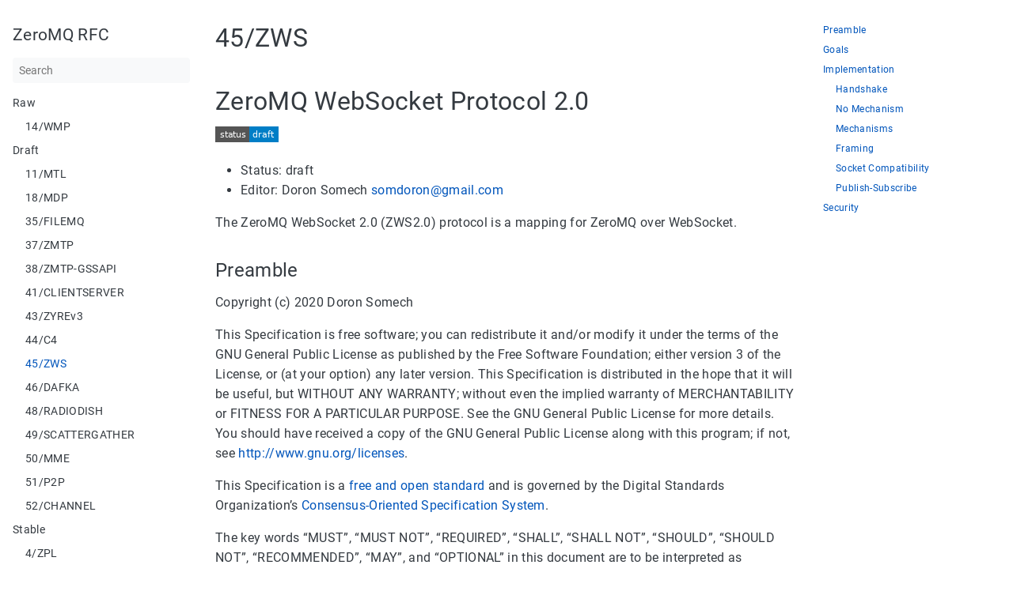

--- FILE ---
content_type: text/html; charset=UTF-8
request_url: https://rfc.zeromq.org/spec/45/
body_size: 4302
content:
<!DOCTYPE html>
<html lang="en">

<head>
  <meta charset="UTF-8">
<meta name="viewport" content="width=device-width, initial-scale=1.0">
<meta name="description" content="45/ZWS"><meta property="og:title" content="45/ZWS" />
<meta property="og:description" content="The ZeroMQ WebSocket 2.0 (ZWS2.0) protocol is a mapping for ZeroMQ over WebSocket.
Preamble Copyright (c) 2020 Doron Somech
This Specification is free software; you can redistribute it and/or modify it under the terms of the GNU General Public License as published by the Free Software Foundation; either version 3 of the License, or (at your option) any later version. This Specification is distributed in the hope that it will be useful, but WITHOUT ANY WARRANTY; without even the implied warranty of MERCHANTABILITY or FITNESS FOR A PARTICULAR PURPOSE." />
<meta property="og:type" content="article" />
<meta property="og:url" content="http://rfc.zeromq.org/spec/45/" />

<title>45/ZWS | ZeroMQ RFC</title>
<link rel="icon" href="/favicon.png" type="image/x-icon">


<link rel="stylesheet" href="/book.min.b7fe34b8a4c4da05b2690b4aacfa71ddce0668cc6da3abb67dd3946844125444.css" integrity="sha256-t/40uKTE2gWyaQtKrPpx3c4GaMxto6u2fdOUaEQSVEQ=">


<script defer src="/en.search.min.b94028c3bbd7615315b2a606ddddeb0dba5d8b159f731bcfbf125d1b46aea943.js" integrity="sha256-uUAow7vXYVMVsqYG3d3rDbpdixWfcxvPvxJdG0auqUM="></script>

<!--
Made with Book Theme
https://github.com/alex-shpak/hugo-book
-->

  
</head>

<body>
  <input type="checkbox" class="hidden" id="menu-control" />
  <main class="container flex">
    <aside class="book-menu">
      
  <nav>
<h2 class="book-brand">
  <a href="/"><span>ZeroMQ RFC</span>
  </a>
</h2>


<div class="book-search">
  <input type="text" id="book-search-input" placeholder="Search" aria-label="Search" maxlength="64" data-hotkeys="s/" />
  <div class="book-search-spinner spinner hidden"></div>
  <ul id="book-search-results"></ul>
</div>





  <ul>
<li>
<p>Raw</p>
<ul>
<li><a href="/spec/14/">14/WMP</a></li>
</ul>
</li>
<li>
<p>Draft</p>
<ul>
<li><a href="/spec/11/">11/MTL</a></li>
<li><a href="/spec/18/">18/MDP</a></li>
<li><a href="/spec/35/">35/FILEMQ</a></li>
<li><a href="/spec/37/">37/ZMTP</a></li>
<li><a href="/spec/38/">38/ZMTP-GSSAPI</a></li>
<li><a href="/spec/41/">41/CLIENTSERVER</a></li>
<li><a href="/spec/43/">43/ZYREv3</a></li>
<li><a href="/spec/44/">44/C4</a></li>
<li><a href="/spec/45/"class=active>45/ZWS</a></li>
<li><a href="/spec/46/">46/DAFKA</a></li>
<li><a href="/spec/48/">48/RADIODISH</a></li>
<li><a href="/spec/49/">49/SCATTERGATHER</a></li>
<li><a href="/spec/50/">50/MME</a></li>
<li><a href="/spec/51/">51/P2P</a></li>
<li><a href="/spec/52/">52/CHANNEL</a></li>
</ul>
</li>
<li>
<p>Stable</p>
<ul>
<li><a href="/spec/4/">4/ZPL</a></li>
<li><a href="/spec/6/">6/PPP</a></li>
<li><a href="/spec/7/">7/MDP</a></li>
<li><a href="/spec/8/">8/MMI</a></li>
<li><a href="/spec/9/">9/TSP</a></li>
<li><a href="/spec/10/">10/FLP</a></li>
<li><a href="/spec/12/">12/CHP</a></li>
<li><a href="/spec/17/">17/ZDCF</a></li>
<li><a href="/spec/21/">21/CLASS</a></li>
<li><a href="/spec/23/">23/ZMTP</a></li>
<li><a href="/spec/24/">24/ZMTP-PLAIN</a></li>
<li><a href="/spec/25/">25/ZMTP-CURVE</a></li>
<li><a href="/spec/26/">26/CURVEZMQ</a></li>
<li><a href="/spec/27/">27/ZAP</a></li>
<li><a href="/spec/28/">28/REQREP</a></li>
<li><a href="/spec/29/">29/PUBSUB</a></li>
<li><a href="/spec/30/">30/PIPELINE</a></li>
<li><a href="/spec/31/">31/EXPAIR</a></li>
<li><a href="/spec/32/">32/Z85</a></li>
<li><a href="/spec/33/">33/ZHTTP</a></li>
<li><a href="/spec/34/">34/SRPZMQ</a></li>
<li><a href="/spec/36/">36/ZRE</a></li>
<li><a href="/spec/39/">39/ZWS</a></li>
<li><a href="/spec/40/">40/XRAP</a></li>
<li><a href="/spec/42/">42/C4</a></li>
</ul>
</li>
<li>
<p>Deprecated</p>
<ul>
<li><a href="/spec/1/">1/SPB</a></li>
<li><a href="/spec/2/">2/SPB</a></li>
<li><a href="/spec/13/">13/ZMTP</a></li>
<li><a href="/spec/15/">15/ZMTP</a></li>
<li><a href="/spec/22/">22/C4</a></li>
</ul>
</li>
<li>
<p>Retired</p>
<ul>
<li><a href="/spec/3/">3/ZDCF</a></li>
<li><a href="/spec/5/">5/ZDCF</a></li>
<li><a href="/spec/16/">16/C4</a></li>
<li><a href="/spec/19/">19/FILEMQ</a></li>
<li><a href="/spec/20/">20/ZRE</a></li>
<li><a href="/spec/47/">47/CLIENTSERVER</a></li>
</ul>
</li>
</ul>





</nav>


<script>
(function() {
  var menu = document.querySelector("aside.book-menu nav");
  addEventListener("beforeunload", function(event) {
    localStorage.setItem("menu.scrollTop", menu.scrollTop);
  });
  menu.scrollTop = localStorage.getItem("menu.scrollTop");
})();
</script>

 
    </aside>

    <div class="book-page">
      <header class="book-header">
        
  <div class="flex align-center justify-between">
  <label for="menu-control">
    <img src="/svg/menu.svg" class="book-icon" alt="Menu" />
  </label>

  <strong>45/ZWS</strong>

  <label for="toc-control">
    <img src="/svg/toc.svg" class="book-icon" alt="Table of Contents" />
  </label>
</div>


  
    <input type="checkbox" class="hidden" id="toc-control" />
    <aside class="hidden clearfix">
      
  <nav id="TableOfContents">
  <ul>
    <li><a href="#preamble">Preamble</a></li>
    <li><a href="#goals">Goals</a></li>
    <li><a href="#implementation">Implementation</a>
      <ul>
        <li><a href="#handshake">Handshake</a></li>
        <li><a href="#no-mechanism">No Mechanism</a></li>
        <li><a href="#mechanisms">Mechanisms</a></li>
        <li><a href="#framing">Framing</a></li>
        <li><a href="#socket-compatibility">Socket Compatibility</a></li>
        <li><a href="#publish-subscribe">Publish-Subscribe</a></li>
      </ul>
    </li>
    <li><a href="#security">Security</a></li>
  </ul>
</nav>


    </aside>
  
 
      </header>

      
<article class="markdown">
  <h1 id="45zws">45/ZWS</h1>
  
      <h1 id="zeromq-websocket-protocol-20">ZeroMQ WebSocket Protocol 2.0</h1>
  

  
  
  <img src="https://img.shields.io/badge/status-draft-blue?style=flat-square" />
  
  
  
  

  <ul>
      <li>Status: draft</li>
      <li>Editor: Doron Somech <a href="mailto:somdoron@gmail.com">somdoron@gmail.com</a></li>
      
  </ul><p>The ZeroMQ WebSocket 2.0 (ZWS2.0) protocol is a mapping for ZeroMQ over WebSocket.</p>
<h2 id="preamble">Preamble</h2>
<p>Copyright (c) 2020 Doron Somech</p>
<p>This Specification is free software; you can redistribute it and/or modify it under the terms of the GNU General Public License as published by the Free Software Foundation; either version 3 of the License, or (at your option) any later version. This Specification is distributed in the hope that it will be useful, but WITHOUT ANY WARRANTY; without even the implied warranty of MERCHANTABILITY or FITNESS FOR A PARTICULAR PURPOSE. See the GNU General Public License for more details. You should have received a copy of the GNU General Public License along with this program; if not, see <a href="http://www.gnu.org/licenses">http://www.gnu.org/licenses</a>.</p>
<p>This Specification is a <a href="http://www.digistan.org/open-standard:definition">free and open standard</a> and is governed by the Digital Standards Organization&rsquo;s <a href="http://www.digistan.org/spec:1/COSS">Consensus-Oriented Specification System</a>.</p>
<p>The key words &ldquo;MUST&rdquo;, &ldquo;MUST NOT&rdquo;, &ldquo;REQUIRED&rdquo;, &ldquo;SHALL&rdquo;, &ldquo;SHALL NOT&rdquo;, &ldquo;SHOULD&rdquo;, &ldquo;SHOULD NOT&rdquo;, &ldquo;RECOMMENDED&rdquo;, &ldquo;MAY&rdquo;, and &ldquo;OPTIONAL&rdquo; in this document are to be interpreted as described in <a href="http://tools.ietf.org/html/rfc2119">RFC 2119</a>.</p>
<h2 id="goals">Goals</h2>
<p>The ZeroMQ WebSocket Protocol (ZWS) is a transport layer protocol for exchanging messages between two peers over <a href="http://tools.ietf.org/html/rfc6455">WebSocket</a>.
This document describes ZWS/2.0.</p>
<h2 id="implementation">Implementation</h2>
<p>ZWS connection is starting after successful WebSockets handshake between the client and the server.
ZWS message are binary websocket messages (the message opcode must be binary).</p>
<h3 id="handshake">Handshake</h3>
<p>WebSocket connection initiation and handshake between the client and the server is defined in <a href="http://tools.ietf.org/html/rfc6455">rfc6455</a>.
ZWS handshake request MUST include at least one protocol as part of <code>Sec-WebSocket-Protocol</code>.
ZWS define the following protocols:</p>
<ul>
<li>ZWS2.0 - No mechanism.</li>
<li>ZWS2.0/NULL - See <a href="https://rfc.zeromq.org/spec:23/ZMTP/#the-null-security-mechanism">Null mechanism</a></li>
<li>ZWS2.0/PLAIN - See <a href="https://rfc.zeromq.org/spec:24/ZMTP-PLAIN/">Plain mechanism</a></li>
<li>ZWS2.0/BEARER - not yet implemented</li>
</ul>
<p>Host and path parts of the request MUST be as set in the user in the connect method (e.g <code>zmq_connect(s, &quot;ws://server.example.com/zeromq&quot;)</code>).</p>
<p>Example Client Request:</p>
<pre><code>GET /zeromq HTTP/1.1
Host: server.example.com
Upgrade: websocket
Connection: Upgrade
Sec-WebSocket-Key: x3JJHMbDL1EzLkh9GBhXDw==
Sec-WebSocket-Protocol: ZWS2.0,ZWS2.0/NULL
Sec-WebSocket-Version: 13
Origin: http://example.com
</code></pre><p>Server must choose one of the client protocols and set <code>Sec-WebSocket-Protocol</code> to the chosen protocol as part of Websocket handshake.
If none of the protocols are supported by the server the server should closed the connection (with BAD REQUEST, WebSocket close control message or silently drop the TCP connection).</p>
<p>Example Server Reply:</p>
<pre><code>HTTP/1.1 101 Switching Protocols
Upgrade: websocket
Connection: Upgrade
Sec-WebSocket-Accept: HSmrc0sMlYUkAGmm5OPpG2HaGWk=
Sec-WebSocket-Protocol: ZWS2.0
</code></pre><h3 id="no-mechanism">No Mechanism</h3>
<p>All implementations of ZWS2.0 must implement the no mechanism protocol, the reason for this protocol in addition to the NULL protocol is for zeromq ports that don&rsquo;t implement ZMTP3.0 and the various mechanisms.</p>
<p>ZWS2.0 without mechanism is similar to <a href="https://rfc.zeromq.org/spec:15/ZMTP/">ZMTP/2</a>, the first message of each side of the connection must be the Routing Id (Identity), the rest are regular messages.</p>
<h4 id="formal-bnf">Formal BNF</h4>
<pre><code>zws = *connection

connection = identity *message

identity = message-last

;   A message is one or more frames
message = *message-more message-last
message-more = %x01 message-body
message-last = %x00 message-body
message-body = *OCTET
</code></pre><h3 id="mechanisms">Mechanisms</h3>
<p>ZWS define 3 mechanisms that can be used:</p>
<ul>
<li>NULL - as specified by <a href="https://rfc.zeromq.org/spec:23/ZMTP/#the-null-security-mechanism">ZMTP3.0 rfc</a>, which implements no authentication.</li>
<li>PLAIN - as specified by <a href="https://rfc.zeromq.org/spec:24/ZMTP-PLAIN">ZMTP-PLAIN rfc</a>, which implements simple user-name and password authentication.</li>
<li>BEAER - no specification yet, which implements bearer authentication.</li>
</ul>
<h4 id="format-bnf">Format BNF</h4>
<pre><code>;   The protocol consists of zero or more connections
zws = *connection

;   A connection a handshake, and traffic
connection = handshake traffic

;   The handshake consists of at least one command
;   The actual grammar depends on the mechanism
handshake = 1*command

;   Traffic consists of commands and messages intermixed
traffic = *(command | message)

;   A command is a single frame
command = %x02 command-body
command-body = command-name command-data
command-name = OCTET 1*255command-name-char
command-name-char = ALPHA
command-data = *OCTET

;   A message is one or more frames
message = *message-more message-last
message-more = %x01 message-body
message-last = %x00 message-body
message-body = *OCTET
</code></pre><h3 id="framing">Framing</h3>
<p>Each ZeroMQ frame maps to one WebSockets message. A frame consists of a FLAG byte followed by frame body.</p>
<p>Flags can be:</p>
<ul>
<li>0x00 - Final message</li>
<li>0x01 - More message</li>
<li>0x02 - Command message</li>
</ul>
<h3 id="socket-compatibility">Socket Compatibility</h3>
<p>ZWS implementations don&rsquo;t have to implement the all sockets type and can choose which socket type to implement.</p>
<p>The implementation SHOULD enforce that an incoming connection has a valid socket type, depending on the socket type of the socket receiving the connection:</p>
<ul>
<li>PAIR accepts connections from PAIR.</li>
<li>PUB accepts connections from SUB.</li>
<li>SUB accepts connections from PUB.</li>
<li>REQ accepts connections from REP or ROUTER.</li>
<li>REP accepts connections from REQ or DEALER.</li>
<li>DEALER accepts connections from REP, DEALER, or ROUTER.</li>
<li>ROUTER accepts connections from REQ, DEALER, or ROUTER.</li>
<li>PULL accepts connections from PUSH.</li>
<li>PUSH accepts connections from PULL.</li>
<li>SERVER accepts connections from CLIENT.</li>
<li>CLIENT accepts connections from SERVER.</li>
<li>RADIO accepts connections from DISH.</li>
<li>DISH accepts connections from RADIO.</li>
<li>SCATTER accepts connections from GATHER.</li>
<li>GATHER accepts connections from SCATTER.</li>
</ul>
<p>Any other socket combinations SHOULD be handled by silently disconnecting the other peer and possibly logging the error for debugging purposes.</p>
<h3 id="publish-subscribe">Publish-Subscribe</h3>
<p>XPUB and XSUB sockets are implemented at the protocol level as PUB and SUB sockets. That is, XPUB and XSUB are API constructs only.
A SUB socket sends a subscription message as 0x01 byte followed by the subscription body, and unsubscription messages as 0x00 byte &lsquo;0&rsquo; followed by the subscription body.</p>
<h2 id="security">Security</h2>
<p>The various mechanisms provide authentication.
However, ZWS2.0 makes no attempt at encryption of the wire.</p>
<p>Clients support tunnel over SSL with specifying wss instead of ws, for example &ldquo;wss://example.com&rdquo;.</p>
<p>Load balancer might terminate the SSL before arriving on the server.</p>
</article>
 

      <footer class="book-footer">
        
  <div class="flex justify-between">





</div>

 
        
  
  <div class="book-comments">

</div>
  
 
      </footer>
      
    </div>

    
    <aside class="book-toc">
      
  <nav id="TableOfContents">
  <ul>
    <li><a href="#preamble">Preamble</a></li>
    <li><a href="#goals">Goals</a></li>
    <li><a href="#implementation">Implementation</a>
      <ul>
        <li><a href="#handshake">Handshake</a></li>
        <li><a href="#no-mechanism">No Mechanism</a></li>
        <li><a href="#mechanisms">Mechanisms</a></li>
        <li><a href="#framing">Framing</a></li>
        <li><a href="#socket-compatibility">Socket Compatibility</a></li>
        <li><a href="#publish-subscribe">Publish-Subscribe</a></li>
      </ul>
    </li>
    <li><a href="#security">Security</a></li>
  </ul>
</nav>

 
    </aside>
    
  </main>

  
</body>

</html>














--- FILE ---
content_type: text/css; charset=UTF-8
request_url: https://rfc.zeromq.org/book.min.b7fe34b8a4c4da05b2690b4aacfa71ddce0668cc6da3abb67dd3946844125444.css
body_size: 2348
content:
/*!normalize.css v8.0.1 | MIT License | github.com/necolas/normalize.css*/html{line-height:1.15;-webkit-text-size-adjust:100%}body{margin:0}main{display:block}h1{font-size:2em;margin:.67em 0}hr{box-sizing:content-box;height:0;overflow:visible}pre{font-family:monospace,monospace;font-size:1em}a{background-color:transparent}abbr[title]{border-bottom:none;text-decoration:underline;text-decoration:underline dotted}b,strong{font-weight:bolder}code,kbd,samp{font-family:monospace,monospace;font-size:1em}small{font-size:80%}sub,sup{font-size:75%;line-height:0;position:relative;vertical-align:baseline}sub{bottom:-.25em}sup{top:-.5em}img{border-style:none}button,input,optgroup,select,textarea{font-family:inherit;font-size:100%;line-height:1.15;margin:0}button,input{overflow:visible}button,select{text-transform:none}button,[type=button],[type=reset],[type=submit]{-webkit-appearance:button}button::-moz-focus-inner,[type=button]::-moz-focus-inner,[type=reset]::-moz-focus-inner,[type=submit]::-moz-focus-inner{border-style:none;padding:0}button:-moz-focusring,[type=button]:-moz-focusring,[type=reset]:-moz-focusring,[type=submit]:-moz-focusring{outline:1px dotted ButtonText}fieldset{padding:.35em .75em .625em}legend{box-sizing:border-box;color:inherit;display:table;max-width:100%;padding:0;white-space:normal}progress{vertical-align:baseline}textarea{overflow:auto}[type=checkbox],[type=radio]{box-sizing:border-box;padding:0}[type=number]::-webkit-inner-spin-button,[type=number]::-webkit-outer-spin-button{height:auto}[type=search]{-webkit-appearance:textfield;outline-offset:-2px}[type=search]::-webkit-search-decoration{-webkit-appearance:none}::-webkit-file-upload-button{-webkit-appearance:button;font:inherit}details{display:block}summary{display:list-item}template{display:none}[hidden]{display:none}.flex{display:flex}.flex-auto{flex:1 1 auto}.flex-even{flex:1 1}.flex-wrap{flex-wrap:wrap}.justify-start{justify-content:flex-start}.justify-end{justify-content:flex-end}.justify-center{justify-content:center}.justify-between{justify-content:space-between}.align-center{align-items:center}.mx-auto{margin:0 auto}.text-center{text-align:center}.hidden{display:none}.clearfix::after{content:"";display:table;clear:both}html{font-size:16px;letter-spacing:.33px;scroll-behavior:smooth}html,body{min-width:25rem;overflow-x:hidden}body{color:#343a40;background:#fff;font-weight:400;text-rendering:optimizeLegibility;-webkit-font-smoothing:antialiased;-moz-osx-font-smoothing:grayscale;box-sizing:border-box}body *{box-sizing:inherit}h1,h2,h3,h4,h5{font-weight:400}a{text-decoration:none;color:#05b}a:visited{color:#8440f1}img{vertical-align:baseline}aside nav ul{padding:0;margin:0;list-style:none}aside nav ul li{margin:1em 0}aside nav ul a{display:block}aside nav ul a:hover{opacity:.5}aside nav ul ul{padding-left:1rem}.levels-1 ul ul,.levels-2 ul ul ul,.levels-3 ul ul ul ul,.levels-4 ul ul ul ul ul,.levels-5 ul ul ul ul ul ul,.levels-6 ul ul ul ul ul ul ul{display:none}ul.pagination{display:flex;justify-content:center;list-style-type:none}ul.pagination .page-item a{padding:1rem}.container{max-width:80rem;margin:0 auto}.book-icon{filter:none}.book-brand{margin-top:0}.book-brand img{height:1.5em;width:auto;vertical-align:middle;margin-right:.5rem}.book-menu{flex:0 0 16rem;font-size:.875rem}.book-menu nav{width:16rem;padding:1rem;position:fixed;top:0;bottom:0;overflow-x:hidden;overflow-y:auto}.book-menu a{color:inherit}.book-menu a.active{color:#05b}.book-section-flat{margin-bottom:2rem}.book-section-flat:not(:first-child){margin-top:2rem}.book-section-flat>a,.book-section-flat>span{font-weight:bolder}.book-section-flat>ul{padding-left:0}.book-page{min-width:25rem;flex-grow:1;padding:1rem}.book-post{margin-bottom:3rem}.book-header{display:none;margin-bottom:1rem}.book-header label{line-height:0}.book-search{position:relative;margin:1rem 0;border-bottom:1px solid transparent}.book-search::after{display:block;content:"";clear:both}.book-search input{width:100%;padding:.5rem;border:0;border-radius:.25rem;background:#f8f9fa;color:#343a40}.book-search input:required+.book-search-spinner{display:block}.book-search .book-search-spinner{position:absolute;margin:.5rem;right:0;top:0;width:1rem;height:1rem;border:1px solid transparent;border-top-color:#343a40;border-radius:50%;animation:spin 1s ease infinite}@keyframes spin{100%{transform:rotate(360deg)}}.book-toc{flex:0 0 16rem;font-size:.75rem}.book-toc nav{width:16rem;padding:1rem;position:fixed;top:0;bottom:0;overflow-x:hidden;overflow-y:auto}.book-toc img{height:1em}.book-toc nav>ul>li:first-child{margin-top:0}.book-footer{padding-top:1rem;font-size:.875rem}.book-footer img{height:1em;margin-right:.5rem}.book-comments{margin-top:1rem}.book-languages{position:relative;overflow:visible;padding:1rem;margin:-1rem}.book-languages:hover .book-languages-list{display:block}.book-languages .book-languages-list{display:none;position:absolute;bottom:0;left:0;padding:.5rem 0;background:#fff;box-shadow:0 0 .25rem rgba(0,0,0,.1)}.book-languages .book-languages-list li{padding:.5rem 1rem;white-space:nowrap}.book-languages .book-languages-list img{opacity:.1}.book-languages .book-languages-list li.active img{opacity:1}.book-languages .book-languages-list a{color:inherit}.book-languages ul{margin:0;padding:0;list-style:none}.book-home{padding:1rem}aside nav,.book-page,.book-header aside,.markdown{transition:.2s ease-in-out;transition-property:transform,margin,opacity;will-change:transform,margin}@media screen and (max-width:57rem){.book-menu{margin-left:-16rem;font-size:16px}.book-toc{display:none}.book-header{display:block}#menu-control:checked+main .book-menu nav,#menu-control:checked+main .book-page{transform:translateX(16rem)}#menu-control:checked+main .book-header aside,#menu-control:checked+main .markdown{opacity:.25}#toc-control:checked+aside{display:block}}@media screen and (min-width:80rem){.book-page,.book-menu nav,.book-toc nav{padding:2rem 1rem}}@font-face{font-family:roboto;font-style:italic;font-weight:300;font-display:swap;src:local("Roboto Light Italic"),local("Roboto-LightItalic"),url(fonts/roboto-v19-latin-300italic.woff2)format("woff2"),url(fonts/roboto-v19-latin-300italic.woff)format("woff")}@font-face{font-family:roboto;font-style:normal;font-weight:400;font-display:swap;src:local("Roboto"),local("Roboto-Regular"),url(fonts/roboto-v19-latin-regular.woff2)format("woff2"),url(fonts/roboto-v19-latin-regular.woff)format("woff")}@font-face{font-family:roboto;font-style:normal;font-weight:700;font-display:swap;src:local("Roboto Bold"),local("Roboto-Bold"),url(fonts/roboto-v19-latin-700.woff2)format("woff2"),url(fonts/roboto-v19-latin-700.woff)format("woff")}@font-face{font-family:roboto mono;font-style:normal;font-weight:400;font-display:swap;src:local("Roboto Mono"),local("RobotoMono-Regular"),url(fonts/roboto-mono-v6-latin-regular.woff2)format("woff2"),url(fonts/roboto-mono-v6-latin-regular.woff)format("woff")}body{font-family:roboto,sans-serif}code{font-family:roboto mono,monospace}@media print{.book-menu,.book-footer,.book-toc{display:none}.book-header,.book-header aside{display:block}main{display:block!important}}.markdown{line-height:1.6em}.markdown>:first-child{margin-top:0}.markdown h1,.markdown h2,.markdown h3,.markdown h4,.markdown h5,.markdown h6{font-weight:400;line-height:1em;margin-top:1.5em;margin-bottom:1rem}.markdown h4,.markdown h5,.markdown h6{font-weight:bolder}.markdown h5{font-size:.875em}.markdown h6{font-size:.75em}.markdown b,.markdown optgroup,.markdown strong{font-weight:bolder}.markdown a{text-decoration:none}.markdown a:hover{text-decoration:underline}.markdown img{max-width:100%}.markdown code{padding:0 .25rem;background:#e9ecef;border-radius:.15rem;font-size:.875em}.markdown pre{padding:1rem;background:#f8f9fa;border-radius:.15rem;overflow-x:auto}.markdown pre code{padding:0;background:0 0}.markdown blockquote{margin:1rem 0;padding:.5rem 1rem .5rem .75rem;border-left:.25rem solid #e9ecef;border-radius:.15rem}.markdown blockquote :first-child{margin-top:0}.markdown blockquote :last-child{margin-bottom:0}.markdown table{overflow:auto;display:block;border-spacing:0;border-collapse:collapse;margin-top:1rem;margin-bottom:1rem}.markdown table tr th,.markdown table tr td{padding:.5rem 1rem;border:1px solid #e9ecef}.markdown table tr:nth-child(2n){background:#f8f9fa}.markdown hr{height:1px;border:none;background:#e9ecef}.markdown ul,.markdown ol{padding-left:2rem}.markdown dl dt{font-weight:bolder;margin-top:1rem}.markdown dl dd{margin-left:2rem}.markdown .highlight table tr td:nth-child(1) pre{margin:0;padding-right:0}.markdown .highlight table tr td:nth-child(2) pre{margin:0;padding-left:0}.markdown details{padding:1rem;border:1px solid #e9ecef;border-radius:.15rem}.markdown details summary{line-height:1;cursor:pointer}.markdown-inner>:first-child{margin-top:0}.markdown-inner>:last-child{margin-bottom:0}.book-expand{margin-top:1rem;margin-bottom:1rem;border:1px solid #e9ecef;border-radius:.15rem;overflow:hidden}.book-expand .book-expand-head{background:#f8f9fa;padding:.5rem 1rem;cursor:pointer}.book-expand .book-expand-content{display:none;padding:1rem}.book-expand input[type=checkbox]:checked+.book-expand-content{display:block}.book-tabs{margin-top:1rem;margin-bottom:1rem;border:1px solid #e9ecef;border-radius:.15rem;overflow:hidden;display:flex;flex-wrap:wrap}.book-tabs label{display:inline-block;padding:.5rem 1rem;border-bottom:1px transparent;cursor:pointer}.book-tabs .book-tabs-content{order:999;width:100%;border-top:1px solid #f8f9fa;padding:1rem;display:none}.book-tabs input[type=radio]:checked+label{border-bottom:1px solid #05b}.book-tabs input[type=radio]:checked+label+.book-tabs-content{display:block}.book-columns{margin-left:-1rem;margin-right:-1rem}.book-columns>div{margin:1rem 0;min-width:12.5rem;padding:0 1rem}a.book-btn{display:inline-block;color:#05b!important;text-decoration:none!important;border:1px solid #05b;border-radius:.15rem;padding:.25rem 1rem;margin-top:.5rem;margin-bottom:.5rem;cursor:pointer}.book-hint.info{border-left-color:#6bf;background-color:rgba(102,187,255,.1)}.book-hint.warning{border-left-color:#fd6;background-color:rgba(255,221,102,.1)}.book-hint.danger{border-left-color:#f66;background-color:rgba(255,102,102,.1)}

--- FILE ---
content_type: application/javascript; charset=UTF-8
request_url: https://rfc.zeromq.org/en.search.min.b94028c3bbd7615315b2a606ddddeb0dba5d8b159f731bcfbf125d1b46aea943.js
body_size: 291
content:
'use strict';(function(){const input=document.querySelector('#book-search-input');const results=document.querySelector('#book-search-results');input.addEventListener('focus',init);input.addEventListener('keyup',search);document.addEventListener('keypress',focusSearchFieldOnKeyPress);function focusSearchFieldOnKeyPress(e){if(input===document.activeElement){return;}
const characterPressed=String.fromCharCode(e.charCode);if(!isHotkey(characterPressed)){return;}
input.focus();e.preventDefault();}
function isHotkey(character){const dataHotkeys=input.getAttribute('data-hotkeys')||'';return dataHotkeys.indexOf(character)>=0;}
function init(){input.removeEventListener('focus',init);input.required=true;loadScript('/flexsearch.min.js');loadScript('/en.search-data.min.a620e208ca93b693d5b48e87aa0318df518b473a8a4fcf65f55e5a4f7c6405d8.js',function(){input.required=false;search();});}
function search(){while(results.firstChild){results.removeChild(results.firstChild);}
if(!input.value){return;}
const searchHits=window.bookSearchIndex.search(input.value,10);searchHits.forEach(function(page){const li=document.createElement('li'),a=li.appendChild(document.createElement('a'));a.href=page.href;a.textContent=page.title;results.appendChild(li);});}
function loadScript(src,callback){const script=document.createElement('script');script.defer=true;script.async=false;script.src=src;script.onload=callback;document.head.appendChild(script);}})();

--- FILE ---
content_type: image/svg+xml;charset=utf-8
request_url: https://img.shields.io/badge/status-draft-blue?style=flat-square
body_size: 137
content:
<svg xmlns="http://www.w3.org/2000/svg" width="80" height="20" role="img" aria-label="status: draft"><title>status: draft</title><g shape-rendering="crispEdges"><rect width="43" height="20" fill="#555"/><rect x="43" width="37" height="20" fill="#007ec6"/></g><g fill="#fff" text-anchor="middle" font-family="Verdana,Geneva,DejaVu Sans,sans-serif" text-rendering="geometricPrecision" font-size="110"><text x="225" y="140" transform="scale(.1)" fill="#fff" textLength="330">status</text><text x="605" y="140" transform="scale(.1)" fill="#fff" textLength="270">draft</text></g></svg>